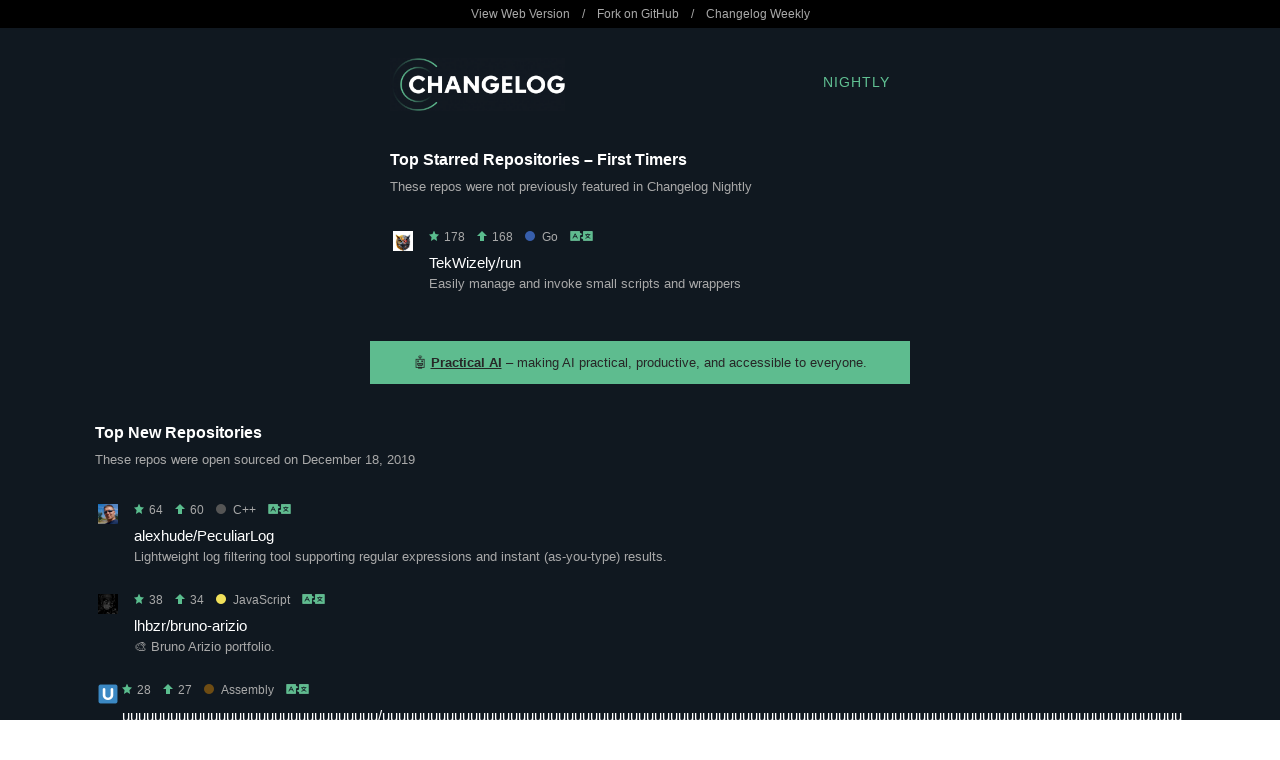

--- FILE ---
content_type: text/html
request_url: https://nightly.changelog.com/2019/12/18/email-night.html
body_size: 6977
content:
<!DOCTYPE html PUBLIC "-//W3C//DTD XHTML 1.0 Transitional//EN" "http://www.w3.org/TR/xhtml1/DTD/xhtml1-transitional.dtd">
<html>
  <head>
    <title>Changelog Nightly - 2019-12-18</title>

    <!-- Open Graph for social shares -->
    <meta property="og:title" content="Changelog Nightly &nbsp; 2019-12-18" />
    <meta property="og:image" content="https://changelog.com/og-image.jpg" />
    <meta property="og:description" content="Changelog Nightly is a free nightly email that unearths the hottest new repos before they blow up. It's nerd to the core and in your inbox each night. No spam!" />

    <!-- Always force latest IE rendering engine or request Chrome Frame -->
    <meta content="IE=edge,chrome=1" http-equiv="X-UA-Compatible">

    <meta http-equiv="Content-Type" content="text/html; charset=utf-8" />
    <meta name="viewport" content="width=device-width, initial-scale=1.0" />

    <link rel="stylesheet" type="text/css" href="/night-theme.css">

    
  </head>
  <body>
    <p style="display: none !important;">run, PeculiarLog, bruno-arizio, uuuuuuuuuuuuuuuuuuuuuuuuuuuuuuuuuuuuuuuuuuuuuuuuuuuuuuuuuuuuuuuuuuuuuuuuuuuuuuuuuuuuuuuuuuuuuuuuuuuu, flui and more!</p>

    <table class="top-bar hide-on-mobile" width="100%" cellpadding="0" cellspacing="0" border="0">
      <tr>
        <td width="100%">
          <table width="540" cellpadding="0" cellspacing="0" border="0" align="center">
            <tr>
              <td width="540">
                <p>
                  <a href="http://nightly.changelog.com/2019/12/18" title="View this issue on the Web">View Web Version</a>
                  &nbsp;&nbsp;&nbsp;/&nbsp;&nbsp;&nbsp;
                  <a href="https://github.com/thechangelog/nightly" title="Fork and contribute on GitHub">Fork on GitHub</a>
                  &nbsp;&nbsp;&nbsp;/&nbsp;&nbsp;&nbsp;
                  <a href="https://changelog.com/weekly" title="Subscribe to Changelog Weekly">Changelog Weekly</a>
                </p>
              </td>
            </tr>
          </table>
        </td>
      </tr>
    </table>

    <table id="logo" class="wrapper" width="100%" cellpadding="0" cellspacing="0" border="0">
      <tr>
        <td width="100%" cellpadding="0" cellspacing="0" border="0">
          <table width="540" cellpadding="20" cellspacing="0" border="0" align="center">
            <tr>
              <td class="header" width="175" cellpadding="0" cellspacing="0" border="0">
                <a href="https://changelog.com/" title="The Changelog">
                  <img class="logo" width="175" height="53" alt="Changelog Nightly" src="/images/logo-night.png" />
                </a>
              </td>
              <td class="header-title" width="125">
                <a href="https://changelog.com/nightly/" title="Changelog Nightly">Nightly</a>
              </td>
            </tr>
          </table>
        </td>
      </tr>
    </table>

    
      <table id="top-all-firsts" class="wrapper" width="100%" cellpadding="0" cellspacing="0" border="0">
        <tr>
          <td width="100%">
            <table width="540" cellpadding="20" cellspacing="0" border="0" align="center">
              <tr>
                <td class="section" width="540">
                  <h2>Top Starred Repositories &ndash; First Timers</h2>

                  <p>These repos were not previously featured in Changelog Nightly</p>

                  <div class="repositories">
                  
                    <div class="repository last-of-type">
                      <table>
  <tr class="stats">
    <td width="32" valign="top">
      <a href="https://github.com/TekWizely" title="View TekWizely on GitHub">
        <img class="avatar" src="https://avatars0.githubusercontent.com/u/49494302?v=4" width="20" height="20">
      </a>
    </td>
    <td valign="middle">
      <p>
        <span title="Total Stars"><img height="10" alt="Star" src="/images/star.png" />&nbsp;178</span>
        &nbsp;&nbsp;
        <span title="New Stars"><img height="10" alt="Up" src="/images/up.png" />&nbsp;168</span>
      
      
        &nbsp;&nbsp;
        <span title="Language"><a class="repository-language go" href="https://github.com/trending/go" title="View other trending Go repos on GitHub"><span class="dot"></span>Go</a></span>
      
      &nbsp;&nbsp;
      <a href="https://translate.google.com/#view=home&op=translate&sl=auto&tl=auto&text=Easily%20manage%20and%20invoke%20small%20scripts%20and%20wrappers" title="Translate"><img height="10" alt="Translate" src="/images/translate.png" /></a>
      </p>
    </td>
  </tr>
  <tr class="about">
    <td width="32" valign="top">
    </td>
    <td valign="top">
      <h3>
        <a href="https://github.com/TekWizely/run" title="View run on GitHub">TekWizely/run</a>
      </h3>
      <p>
        Easily manage and invoke small scripts and wrappers
      </p>
    </td>
  </tr>
</table>

                    </div>
                  
                  </div>
                </td>
              </tr>
            </table>
          </td>
        </tr>
      </table>

      <table class="promotion wrapper" width="100%" cellpadding="20" cellspacing="0" border="0">
        <tr>
          <td width="100%">
            <table width="540" cellpadding="0" cellspacing="0" border="0" align="center">
              <tr>
                <td class="cross-promotion" width="540">
                  <p>🤖 <a href="https://changelog.com/practicalai">Practical AI</a> &ndash; making AI practical, productive, and accessible to everyone.
</p>
                </td>
              </tr>
            </table>
          </td>
        </tr>
      </table>
    

    
      <table id="top-new" class="wrapper" width="100%" cellpadding="0" cellspacing="0" border="0">
        <tr>
          <td width="100%">
            <table width="540" cellpadding="20" cellspacing="0" border="0" align="center">
              <tr>
                <td class="section" width="540">
                  <h2>Top New Repositories</h2>

                  <p>These repos were open sourced on December 18, 2019</p>

                  <div class="repositories">
                  
                    <div class="repository ">
                      <table>
  <tr class="stats">
    <td width="32" valign="top">
      <a href="https://github.com/alexhude" title="View alexhude on GitHub">
        <img class="avatar" src="https://avatars1.githubusercontent.com/u/13582677?v=4" width="20" height="20">
      </a>
    </td>
    <td valign="middle">
      <p>
        <span title="Total Stars"><img height="10" alt="Star" src="/images/star.png" />&nbsp;64</span>
        &nbsp;&nbsp;
        <span title="New Stars"><img height="10" alt="Up" src="/images/up.png" />&nbsp;60</span>
      
      
        &nbsp;&nbsp;
        <span title="Language"><a class="repository-language c" href="https://github.com/trending/c" title="View other trending C++ repos on GitHub"><span class="dot"></span>C++</a></span>
      
      &nbsp;&nbsp;
      <a href="https://translate.google.com/#view=home&op=translate&sl=auto&tl=auto&text=Lightweight%20log%20filtering%20tool%20supporting%20regular%20expressions%20and%20instant%20(as-you-type)%20results." title="Translate"><img height="10" alt="Translate" src="/images/translate.png" /></a>
      </p>
    </td>
  </tr>
  <tr class="about">
    <td width="32" valign="top">
    </td>
    <td valign="top">
      <h3>
        <a href="https://github.com/alexhude/PeculiarLog" title="View PeculiarLog on GitHub">alexhude/PeculiarLog</a>
      </h3>
      <p>
        Lightweight log filtering tool supporting regular expressions and instant (as-you-type) results.
      </p>
    </td>
  </tr>
</table>

                    </div>
                  
                    <div class="repository ">
                      <table>
  <tr class="stats">
    <td width="32" valign="top">
      <a href="https://github.com/lhbzr" title="View lhbzr on GitHub">
        <img class="avatar" src="https://avatars1.githubusercontent.com/u/12835911?v=4" width="20" height="20">
      </a>
    </td>
    <td valign="middle">
      <p>
        <span title="Total Stars"><img height="10" alt="Star" src="/images/star.png" />&nbsp;38</span>
        &nbsp;&nbsp;
        <span title="New Stars"><img height="10" alt="Up" src="/images/up.png" />&nbsp;34</span>
      
      
        &nbsp;&nbsp;
        <span title="Language"><a class="repository-language javascript" href="https://github.com/trending/javascript" title="View other trending JavaScript repos on GitHub"><span class="dot"></span>JavaScript</a></span>
      
      &nbsp;&nbsp;
      <a href="https://translate.google.com/#view=home&op=translate&sl=auto&tl=auto&text=:art:%20Bruno%20Arizio%20portfolio." title="Translate"><img height="10" alt="Translate" src="/images/translate.png" /></a>
      </p>
    </td>
  </tr>
  <tr class="about">
    <td width="32" valign="top">
    </td>
    <td valign="top">
      <h3>
        <a href="https://github.com/lhbzr/bruno-arizio" title="View bruno-arizio on GitHub">lhbzr/bruno-arizio</a>
      </h3>
      <p>
        🎨 Bruno Arizio portfolio.
      </p>
    </td>
  </tr>
</table>

                    </div>
                  
                    <div class="repository ">
                      <table>
  <tr class="stats">
    <td width="32" valign="top">
      <a href="https://github.com/uuuuuuuuuuuuuuuuuuuuuuuuuuuuuuuu" title="View uuuuuuuuuuuuuuuuuuuuuuuuuuuuuuuu on GitHub">
        <img class="avatar" src="https://avatars1.githubusercontent.com/u/59006125?v=4" width="20" height="20">
      </a>
    </td>
    <td valign="middle">
      <p>
        <span title="Total Stars"><img height="10" alt="Star" src="/images/star.png" />&nbsp;28</span>
        &nbsp;&nbsp;
        <span title="New Stars"><img height="10" alt="Up" src="/images/up.png" />&nbsp;27</span>
      
      
        &nbsp;&nbsp;
        <span title="Language"><a class="repository-language assembly" href="https://github.com/trending/assembly" title="View other trending Assembly repos on GitHub"><span class="dot"></span>Assembly</a></span>
      
      &nbsp;&nbsp;
      <a href="https://translate.google.com/#view=home&op=translate&sl=auto&tl=auto&text=uuuuuuuuuuuuuuuuuuuuuuuuuuuuuuuuuuuuuuuuuuuuuuuuuuuuuuuuuuuuuuuuuuuuu" title="Translate"><img height="10" alt="Translate" src="/images/translate.png" /></a>
      </p>
    </td>
  </tr>
  <tr class="about">
    <td width="32" valign="top">
    </td>
    <td valign="top">
      <h3>
        <a href="https://github.com/uuuuuuuuuuuuuuuuuuuuuuuuuuuuuuuu/uuuuuuuuuuuuuuuuuuuuuuuuuuuuuuuuuuuuuuuuuuuuuuuuuuuuuuuuuuuuuuuuuuuuuuuuuuuuuuuuuuuuuuuuuuuuuuuuuuuu" title="View uuuuuuuuuuuuuuuuuuuuuuuuuuuuuuuuuuuuuuuuuuuuuuuuuuuuuuuuuuuuuuuuuuuuuuuuuuuuuuuuuuuuuuuuuuuuuuuuuuuu on GitHub">uuuuuuuuuuuuuuuuuuuuuuuuuuuuuuuu/uuuuuuuuuuuuuuuuuuuuuuuuuuuuuuuuuuuuuuuuuuuuuuuuuuuuuuuuuuuuuuuuuuuuuuuuuuuuuuuuuuuuuuuuuuuuuuuuuuuu</a>
      </h3>
      <p>
        uuuuuuuuuuuuuuuuuuuuuuuuuuuuuuuuuuuuuuuuuuuuuuuuuuuuuuuuuuuuuuuuuuuuu
      </p>
    </td>
  </tr>
</table>

                    </div>
                  
                    <div class="repository ">
                      <table>
  <tr class="stats">
    <td width="32" valign="top">
      <a href="https://github.com/Rannie" title="View Rannie on GitHub">
        <img class="avatar" src="https://avatars3.githubusercontent.com/u/4711416?v=4" width="20" height="20">
      </a>
    </td>
    <td valign="middle">
      <p>
        <span title="Total Stars"><img height="10" alt="Star" src="/images/star.png" />&nbsp;137</span>
        &nbsp;&nbsp;
        <span title="New Stars"><img height="10" alt="Up" src="/images/up.png" />&nbsp;20</span>
      
      
        &nbsp;&nbsp;
        <span title="Language"><a class="repository-language dart" href="https://github.com/trending/dart" title="View other trending Dart repos on GitHub"><span class="dot"></span>Dart</a></span>
      
      &nbsp;&nbsp;
      <a href="https://translate.google.com/#view=home&op=translate&sl=auto&tl=auto&text=A%20widget%20kit%20for%20Google%20Flutter." title="Translate"><img height="10" alt="Translate" src="/images/translate.png" /></a>
      </p>
    </td>
  </tr>
  <tr class="about">
    <td width="32" valign="top">
    </td>
    <td valign="top">
      <h3>
        <a href="https://github.com/Rannie/flui" title="View flui on GitHub">Rannie/flui</a>
      </h3>
      <p>
        A widget kit for Google Flutter.
      </p>
    </td>
  </tr>
</table>

                    </div>
                  
                    <div class="repository last-of-type">
                      <table>
  <tr class="stats">
    <td width="32" valign="top">
      <a href="https://github.com/Unity-Technologies" title="View Unity-Technologies on GitHub">
        <img class="avatar" src="https://avatars0.githubusercontent.com/u/426196?v=4" width="20" height="20">
      </a>
    </td>
    <td valign="middle">
      <p>
        <span title="Total Stars"><img height="10" alt="Star" src="/images/star.png" />&nbsp;31</span>
        &nbsp;&nbsp;
        <span title="New Stars"><img height="10" alt="Up" src="/images/up.png" />&nbsp;18</span>
      
      
        &nbsp;&nbsp;
        <span title="Language"><a class="repository-language c" href="https://github.com/trending/c" title="View other trending C# repos on GitHub"><span class="dot"></span>C#</a></span>
      
      &nbsp;&nbsp;
      <a href="https://translate.google.com/#view=home&op=translate&sl=auto&tl=auto&text=A%20third%20person,%20multiplayer%20sample%20project.%20Built%20with%20Unity%20and%20using%20the%20new%20Data%20Oriented%20Tech%20Stack%20(DOTS)." title="Translate"><img height="10" alt="Translate" src="/images/translate.png" /></a>
      </p>
    </td>
  </tr>
  <tr class="about">
    <td width="32" valign="top">
    </td>
    <td valign="top">
      <h3>
        <a href="https://github.com/Unity-Technologies/DOTSSample" title="View DOTSSample on GitHub">Unity-Technologies/DOTSSample</a>
      </h3>
      <p>
        A third person, multiplayer sample project. Built with Unity and using the new Data Oriented Tech Stack (DOTS).
      </p>
    </td>
  </tr>
</table>

                    </div>
                  
                  </div>
                </td>
              </tr>
            </table>
          </td>
        </tr>
      </table>

      <table class="promotion wrapper" width="100%" cellpadding="20" cellspacing="0" border="0">
        <tr>
          <td width="100%">
            <table width="540" cellpadding="0" cellspacing="0" border="0" align="center">
              <tr>
                <td class="cross-promotion" width="540">
                  <p>📻 <a href="https://changelog.com/gotime">Listen to Go Time</a> &ndash; on the Go programming language, the community, &amp; more.
</p>
                </td>
              </tr>
            </table>
          </td>
        </tr>
      </table>
    

    
      <table id="top-all-repeats" class="wrapper" width="100%" cellpadding="0" cellspacing="0" border="0">
        <tr>
          <td width="100%">
            <table width="540" cellpadding="20" cellspacing="0" border="0" align="center">
              <tr>
                <td class="section" width="540">
                  <h2>Top Starred Repositories &ndash; Repeat Performers</h2>

                  <p>These repos were previously featured in Changelog Nightly</p>

                  <div class="repositories">
                  
                    <div class="repository ">
                      <table>
  <tr class="stats">
    <td width="32" valign="top">
      <a href="https://github.com/LingDong-" title="View LingDong- on GitHub">
        <img class="avatar" src="https://avatars1.githubusercontent.com/u/7929704?v=4" width="20" height="20">
      </a>
    </td>
    <td valign="middle">
      <p>
        <span title="Total Stars"><img height="10" alt="Star" src="/images/star.png" />&nbsp;7,217</span>
        &nbsp;&nbsp;
        <span title="New Stars"><img height="10" alt="Up" src="/images/up.png" />&nbsp;4,478</span>
      
        &nbsp;&nbsp;
        <span title="Times Listed"><img height="10" alt="Eyes" src="/images/eye.png" />&nbsp;2</span>
      
      
        &nbsp;&nbsp;
        <span title="Language"><a class="repository-language javascript" href="https://github.com/trending/javascript" title="View other trending JavaScript repos on GitHub"><span class="dot"></span>JavaScript</a></span>
      
      &nbsp;&nbsp;
      <a href="https://translate.google.com/#view=home&op=translate&sl=auto&tl=auto&text=%E6%96%87%E8%A8%80%E6%96%87%E7%B7%A8%E7%A8%8B%E8%AA%9E%E8%A8%80%20A%20programming%20language%20for%20the%20ancient%20Chinese." title="Translate"><img height="10" alt="Translate" src="/images/translate.png" /></a>
      </p>
    </td>
  </tr>
  <tr class="about">
    <td width="32" valign="top">
    </td>
    <td valign="top">
      <h3>
        <a href="https://github.com/LingDong-/wenyan-lang" title="View wenyan-lang on GitHub">LingDong-/wenyan-lang</a>
      </h3>
      <p>
        文言文編程語言 A programming language for the ancient Chinese.
      </p>
    </td>
  </tr>
</table>

                    </div>
                  
                    <div class="repository ">
                      <table>
  <tr class="stats">
    <td width="32" valign="top">
      <a href="https://github.com/xingshaocheng" title="View xingshaocheng on GitHub">
        <img class="avatar" src="https://avatars1.githubusercontent.com/u/4962837?v=4" width="20" height="20">
      </a>
    </td>
    <td valign="middle">
      <p>
        <span title="Total Stars"><img height="10" alt="Star" src="/images/star.png" />&nbsp;40,658</span>
        &nbsp;&nbsp;
        <span title="New Stars"><img height="10" alt="Up" src="/images/up.png" />&nbsp;498</span>
      
        &nbsp;&nbsp;
        <span title="Times Listed"><img height="10" alt="Eyes" src="/images/eye.png" />&nbsp;40</span>
      
      
      &nbsp;&nbsp;
      <a href="https://translate.google.com/#view=home&op=translate&sl=auto&tl=auto&text=%E5%90%8E%E7%AB%AF%E6%9E%B6%E6%9E%84%E5%B8%88%E6%8A%80%E6%9C%AF%E5%9B%BE%E8%B0%B1" title="Translate"><img height="10" alt="Translate" src="/images/translate.png" /></a>
      </p>
    </td>
  </tr>
  <tr class="about">
    <td width="32" valign="top">
    </td>
    <td valign="top">
      <h3>
        <a href="https://github.com/xingshaocheng/architect-awesome" title="View architect-awesome on GitHub">xingshaocheng/architect-awesome</a>
      </h3>
      <p>
        后端架构师技术图谱
      </p>
    </td>
  </tr>
</table>

                    </div>
                  
                    <div class="repository ">
                      <table>
  <tr class="stats">
    <td width="32" valign="top">
      <a href="https://github.com/d2forum" title="View d2forum on GitHub">
        <img class="avatar" src="https://avatars3.githubusercontent.com/u/58558643?v=4" width="20" height="20">
      </a>
    </td>
    <td valign="middle">
      <p>
        <span title="Total Stars"><img height="10" alt="Star" src="/images/star.png" />&nbsp;750</span>
        &nbsp;&nbsp;
        <span title="New Stars"><img height="10" alt="Up" src="/images/up.png" />&nbsp;356</span>
      
        &nbsp;&nbsp;
        <span title="Times Listed"><img height="10" alt="Eyes" src="/images/eye.png" />&nbsp;2</span>
      
      
      &nbsp;&nbsp;
      <a href="https://translate.google.com/#view=home&op=translate&sl=auto&tl=auto&text=%E7%AC%AC%E5%8D%81%E5%9B%9B%E5%B1%8AD2%E5%89%8D%E7%AB%AF%E6%8A%80%E6%9C%AF%E8%AE%BA%E5%9D%9B" title="Translate"><img height="10" alt="Translate" src="/images/translate.png" /></a>
      </p>
    </td>
  </tr>
  <tr class="about">
    <td width="32" valign="top">
    </td>
    <td valign="top">
      <h3>
        <a href="https://github.com/d2forum/14th" title="View 14th on GitHub">d2forum/14th</a>
      </h3>
      <p>
        第十四届D2前端技术论坛
      </p>
    </td>
  </tr>
</table>

                    </div>
                  
                    <div class="repository ">
                      <table>
  <tr class="stats">
    <td width="32" valign="top">
      <a href="https://github.com/dwarvesf" title="View dwarvesf on GitHub">
        <img class="avatar" src="https://avatars1.githubusercontent.com/u/10388449?v=4" width="20" height="20">
      </a>
    </td>
    <td valign="middle">
      <p>
        <span title="Total Stars"><img height="10" alt="Star" src="/images/star.png" />&nbsp;1,248</span>
        &nbsp;&nbsp;
        <span title="New Stars"><img height="10" alt="Up" src="/images/up.png" />&nbsp;339</span>
      
        &nbsp;&nbsp;
        <span title="Times Listed"><img height="10" alt="Eyes" src="/images/eye.png" />&nbsp;4</span>
      
      
        &nbsp;&nbsp;
        <span title="Language"><a class="repository-language swift" href="https://github.com/trending/swift" title="View other trending Swift repos on GitHub"><span class="dot"></span>Swift</a></span>
      
      &nbsp;&nbsp;
      <a href="https://translate.google.com/#view=home&op=translate&sl=auto&tl=auto&text=A%20ultra-light%20MacOS%20utility%20that%20helps%20hide%20menu%20bar%20icons" title="Translate"><img height="10" alt="Translate" src="/images/translate.png" /></a>
      </p>
    </td>
  </tr>
  <tr class="about">
    <td width="32" valign="top">
    </td>
    <td valign="top">
      <h3>
        <a href="https://github.com/dwarvesf/hidden" title="View hidden on GitHub">dwarvesf/hidden</a>
      </h3>
      <p>
        A ultra-light MacOS utility that helps hide menu bar icons
      </p>
    </td>
  </tr>
</table>

                    </div>
                  
                    <div class="repository ">
                      <table>
  <tr class="stats">
    <td width="32" valign="top">
      <a href="https://github.com/testerSunshine" title="View testerSunshine on GitHub">
        <img class="avatar" src="https://avatars1.githubusercontent.com/u/20162049?v=4" width="20" height="20">
      </a>
    </td>
    <td valign="middle">
      <p>
        <span title="Total Stars"><img height="10" alt="Star" src="/images/star.png" />&nbsp;19,500</span>
        &nbsp;&nbsp;
        <span title="New Stars"><img height="10" alt="Up" src="/images/up.png" />&nbsp;256</span>
      
        &nbsp;&nbsp;
        <span title="Times Listed"><img height="10" alt="Eyes" src="/images/eye.png" />&nbsp;37</span>
      
      
        &nbsp;&nbsp;
        <span title="Language"><a class="repository-language python" href="https://github.com/trending/python" title="View other trending Python repos on GitHub"><span class="dot"></span>Python</a></span>
      
      &nbsp;&nbsp;
      <a href="https://translate.google.com/#view=home&op=translate&sl=auto&tl=auto&text=12306%E6%99%BA%E8%83%BD%E5%88%B7%E7%A5%A8%EF%BC%8C%E8%AE%A2%E7%A5%A8" title="Translate"><img height="10" alt="Translate" src="/images/translate.png" /></a>
      </p>
    </td>
  </tr>
  <tr class="about">
    <td width="32" valign="top">
    </td>
    <td valign="top">
      <h3>
        <a href="https://github.com/testerSunshine/12306" title="View 12306 on GitHub">testerSunshine/12306</a>
      </h3>
      <p>
        12306智能刷票，订票
      </p>
    </td>
  </tr>
</table>

                    </div>
                  
                    <div class="repository ">
                      <table>
  <tr class="stats">
    <td width="32" valign="top">
      <a href="https://github.com/huggingface" title="View huggingface on GitHub">
        <img class="avatar" src="https://avatars2.githubusercontent.com/u/25720743?v=4" width="20" height="20">
      </a>
    </td>
    <td valign="middle">
      <p>
        <span title="Total Stars"><img height="10" alt="Star" src="/images/star.png" />&nbsp;19,196</span>
        &nbsp;&nbsp;
        <span title="New Stars"><img height="10" alt="Up" src="/images/up.png" />&nbsp;225</span>
      
        &nbsp;&nbsp;
        <span title="Times Listed"><img height="10" alt="Eyes" src="/images/eye.png" />&nbsp;13</span>
      
      
        &nbsp;&nbsp;
        <span title="Language"><a class="repository-language python" href="https://github.com/trending/python" title="View other trending Python repos on GitHub"><span class="dot"></span>Python</a></span>
      
      &nbsp;&nbsp;
      <a href="https://translate.google.com/#view=home&op=translate&sl=auto&tl=auto&text=%F0%9F%A4%97%20Transformers:%20State-of-the-art%20Natural%20Language%20Processing%20for%20TensorFlow%202.0%20and%20PyTorch." title="Translate"><img height="10" alt="Translate" src="/images/translate.png" /></a>
      </p>
    </td>
  </tr>
  <tr class="about">
    <td width="32" valign="top">
    </td>
    <td valign="top">
      <h3>
        <a href="https://github.com/huggingface/transformers" title="View transformers on GitHub">huggingface/transformers</a>
      </h3>
      <p>
        🤗 Transformers: State-of-the-art Natural Language Processing for TensorFlow 2.0 and PyTorch.
      </p>
    </td>
  </tr>
</table>

                    </div>
                  
                    <div class="repository ">
                      <table>
  <tr class="stats">
    <td width="32" valign="top">
      <a href="https://github.com/sindresorhus" title="View sindresorhus on GitHub">
        <img class="avatar" src="https://avatars1.githubusercontent.com/u/170270?v=4" width="20" height="20">
      </a>
    </td>
    <td valign="middle">
      <p>
        <span title="Total Stars"><img height="10" alt="Star" src="/images/star.png" />&nbsp;121,816</span>
        &nbsp;&nbsp;
        <span title="New Stars"><img height="10" alt="Up" src="/images/up.png" />&nbsp;194</span>
      
        &nbsp;&nbsp;
        <span title="Times Listed"><img height="10" alt="Eyes" src="/images/eye.png" />&nbsp;65</span>
      
      
      &nbsp;&nbsp;
      <a href="https://translate.google.com/#view=home&op=translate&sl=auto&tl=auto&text=%F0%9F%98%8E%20Awesome%20lists%20about%20all%20kinds%20of%20interesting%20topics" title="Translate"><img height="10" alt="Translate" src="/images/translate.png" /></a>
      </p>
    </td>
  </tr>
  <tr class="about">
    <td width="32" valign="top">
    </td>
    <td valign="top">
      <h3>
        <a href="https://github.com/sindresorhus/awesome" title="View awesome on GitHub">sindresorhus/awesome</a>
      </h3>
      <p>
        😎 Awesome lists about all kinds of interesting topics
      </p>
    </td>
  </tr>
</table>

                    </div>
                  
                    <div class="repository ">
                      <table>
  <tr class="stats">
    <td width="32" valign="top">
      <a href="https://github.com/crawlab-team" title="View crawlab-team on GitHub">
        <img class="avatar" src="https://avatars0.githubusercontent.com/u/49225390?v=4" width="20" height="20">
      </a>
    </td>
    <td valign="middle">
      <p>
        <span title="Total Stars"><img height="10" alt="Star" src="/images/star.png" />&nbsp;3,423</span>
        &nbsp;&nbsp;
        <span title="New Stars"><img height="10" alt="Up" src="/images/up.png" />&nbsp;185</span>
      
        &nbsp;&nbsp;
        <span title="Times Listed"><img height="10" alt="Eyes" src="/images/eye.png" />&nbsp;3</span>
      
      
        &nbsp;&nbsp;
        <span title="Language"><a class="repository-language go" href="https://github.com/trending/go" title="View other trending Go repos on GitHub"><span class="dot"></span>Go</a></span>
      
      &nbsp;&nbsp;
      <a href="https://translate.google.com/#view=home&op=translate&sl=auto&tl=auto&text=Distributed%20web%20crawler%20admin%20platform%20for%20spiders%20management%20regardless%20of%20languages%20and%20frameworks." title="Translate"><img height="10" alt="Translate" src="/images/translate.png" /></a>
      </p>
    </td>
  </tr>
  <tr class="about">
    <td width="32" valign="top">
    </td>
    <td valign="top">
      <h3>
        <a href="https://github.com/crawlab-team/crawlab" title="View crawlab on GitHub">crawlab-team/crawlab</a>
      </h3>
      <p>
        Distributed web crawler admin platform for spiders management regardless of languages and frameworks.
      </p>
    </td>
  </tr>
</table>

                    </div>
                  
                    <div class="repository ">
                      <table>
  <tr class="stats">
    <td width="32" valign="top">
      <a href="https://github.com/pymumu" title="View pymumu on GitHub">
        <img class="avatar" src="https://avatars1.githubusercontent.com/u/3275997?v=4" width="20" height="20">
      </a>
    </td>
    <td valign="middle">
      <p>
        <span title="Total Stars"><img height="10" alt="Star" src="/images/star.png" />&nbsp;1,195</span>
        &nbsp;&nbsp;
        <span title="New Stars"><img height="10" alt="Up" src="/images/up.png" />&nbsp;184</span>
      
        &nbsp;&nbsp;
        <span title="Times Listed"><img height="10" alt="Eyes" src="/images/eye.png" />&nbsp;2</span>
      
      
        &nbsp;&nbsp;
        <span title="Language"><a class="repository-language c" href="https://github.com/trending/c" title="View other trending C repos on GitHub"><span class="dot"></span>C</a></span>
      
      &nbsp;&nbsp;
      <a href="https://translate.google.com/#view=home&op=translate&sl=auto&tl=auto&text=A%20local%20DNS%20server%20to%20obtain%20the%20fastest%20website%20IP%20for%20the%20best%20Internet%20experience%EF%BC%8C%20%E4%B8%80%E4%B8%AA%E6%9C%AC%E5%9C%B0DNS%E6%9C%8D%E5%8A%A1%E5%99%A8%EF%BC%8C%E8%8E%B7%E5%8F%96%E6%9C%80%E5%BF%AB%E7%9A%84%E7%BD%91%E7%AB%99IP%EF%BC%8C%E8%8E%B7%E5%BE%97%E6%9C%80%E4%BD%B3%E4%B8%8A%E7%BD%91%E4%BD%93%E9%AA%8C%E3%80%82" title="Translate"><img height="10" alt="Translate" src="/images/translate.png" /></a>
      </p>
    </td>
  </tr>
  <tr class="about">
    <td width="32" valign="top">
    </td>
    <td valign="top">
      <h3>
        <a href="https://github.com/pymumu/smartdns" title="View smartdns on GitHub">pymumu/smartdns</a>
      </h3>
      <p>
        A local DNS server to obtain the fastest website IP for the best Internet experience， 一个本地DNS服务器，获取最快的网站IP，获得最佳上网体验。
      </p>
    </td>
  </tr>
</table>

                    </div>
                  
                    <div class="repository ">
                      <table>
  <tr class="stats">
    <td width="32" valign="top">
      <a href="https://github.com/eriklindernoren" title="View eriklindernoren on GitHub">
        <img class="avatar" src="https://avatars1.githubusercontent.com/u/7977505?v=4" width="20" height="20">
      </a>
    </td>
    <td valign="middle">
      <p>
        <span title="Total Stars"><img height="10" alt="Star" src="/images/star.png" />&nbsp;14,182</span>
        &nbsp;&nbsp;
        <span title="New Stars"><img height="10" alt="Up" src="/images/up.png" />&nbsp;181</span>
      
        &nbsp;&nbsp;
        <span title="Times Listed"><img height="10" alt="Eyes" src="/images/eye.png" />&nbsp;9</span>
      
      
        &nbsp;&nbsp;
        <span title="Language"><a class="repository-language python" href="https://github.com/trending/python" title="View other trending Python repos on GitHub"><span class="dot"></span>Python</a></span>
      
      &nbsp;&nbsp;
      <a href="https://translate.google.com/#view=home&op=translate&sl=auto&tl=auto&text=Machine%20Learning%20From%20Scratch.%20Bare%20bones%20NumPy%20implementations%20of%20machine%20learning%20models%20and%20algorithms%20with%20a%20focus%20on%20accessibility.%20Aims%20to%20cover%20everything%20from%20linear%20regression%20to%20deep%20learning." title="Translate"><img height="10" alt="Translate" src="/images/translate.png" /></a>
      </p>
    </td>
  </tr>
  <tr class="about">
    <td width="32" valign="top">
    </td>
    <td valign="top">
      <h3>
        <a href="https://github.com/eriklindernoren/ML-From-Scratch" title="View ML-From-Scratch on GitHub">eriklindernoren/ML-From-Scratch</a>
      </h3>
      <p>
        Machine Learning From Scratch. Bare bones NumPy implementations of machine learning models and algorithms with a focus on accessibility. Aims to cover everything from linear regression to deep learning.
      </p>
    </td>
  </tr>
</table>

                    </div>
                  
                    <div class="repository last-of-type">
                      <table>
  <tr class="stats">
    <td width="32" valign="top">
      <a href="https://github.com/MTrajK" title="View MTrajK on GitHub">
        <img class="avatar" src="https://avatars3.githubusercontent.com/u/7501012?v=4" width="20" height="20">
      </a>
    </td>
    <td valign="middle">
      <p>
        <span title="Total Stars"><img height="10" alt="Star" src="/images/star.png" />&nbsp;481</span>
        &nbsp;&nbsp;
        <span title="New Stars"><img height="10" alt="Up" src="/images/up.png" />&nbsp;152</span>
      
        &nbsp;&nbsp;
        <span title="Times Listed"><img height="10" alt="Eyes" src="/images/eye.png" />&nbsp;2</span>
      
      
        &nbsp;&nbsp;
        <span title="Language"><a class="repository-language python" href="https://github.com/trending/python" title="View other trending Python repos on GitHub"><span class="dot"></span>Python</a></span>
      
      &nbsp;&nbsp;
      <a href="https://translate.google.com/#view=home&op=translate&sl=auto&tl=auto&text=Solutions%20for%20various%20coding/algorithmic%20problems%20and%20many%20useful%20resources%20for%20learning%20algorithms%20and%20data%20structures" title="Translate"><img height="10" alt="Translate" src="/images/translate.png" /></a>
      </p>
    </td>
  </tr>
  <tr class="about">
    <td width="32" valign="top">
    </td>
    <td valign="top">
      <h3>
        <a href="https://github.com/MTrajK/coding-problems" title="View coding-problems on GitHub">MTrajK/coding-problems</a>
      </h3>
      <p>
        Solutions for various coding/algorithmic problems and many useful resources for learning algorithms and data structures
      </p>
    </td>
  </tr>
</table>

                    </div>
                  
                  </div>
                </td>
              </tr>
            </table>
          </td>
        </tr>
      </table>
    

    <table id="weekly" class="wrapper" width="100%" cellpadding="20" cellspacing="0" border="0">
      <tr>
        <td width="100%">
          <table width="540" cellpadding="0" cellspacing="0" border="0" align="center">
            <tr>
              <td class="cross-promotion" width="540">
                <p>📰 <a href="https://changelog.com/weekly">Subscribe to Changelog Weekly</a> &ndash; our curated and less frequent email.
</p>
              </td>
            </tr>
          </table>
        </td>
      </tr>
    </table>

    <table id="footer" class="wrapper" width="100%" cellpadding="20" cellspacing="0" border="0">
      <tr>
        <td width="100%">
          <table width="540" cellpadding="0" cellspacing="0" border="0" align="center">
            <tr>
              <td class="footer">
                
                  <p>You're receiving this because you subscribed at <a href="https://changelog.com/nightly/" cm_dontconvertlink>changelog.com/nightly</a>.</p>

                  <p><preferences>Try the day theme</preferences>. <unsubscribe>Unsubscribe</unsubscribe>, but we'll cry 1's and 0's.</p>
                

                
              </td>
            </tr>
          </table>
        </td>
      </tr>
    </table>
  </body>
</html>


--- FILE ---
content_type: text/css
request_url: https://nightly.changelog.com/night-theme.css
body_size: 3790
content:
.default .dot {
  background: #CCCCCC;
  border-radius: 10px;
  width: 10px;
  height: 10px;
  display: inline-block;
  margin-right: 7px; }

.abap .dot {
  background: #e8274b;
  border-radius: 10px;
  width: 10px;
  height: 10px;
  display: inline-block;
  margin-right: 7px; }

.actionscript .dot {
  background: #882b0f;
  border-radius: 10px;
  width: 10px;
  height: 10px;
  display: inline-block;
  margin-right: 7px; }

.ada .dot {
  background: #02f88c;
  border-radius: 10px;
  width: 10px;
  height: 10px;
  display: inline-block;
  margin-right: 7px; }

.agda .dot {
  background: #315665;
  border-radius: 10px;
  width: 10px;
  height: 10px;
  display: inline-block;
  margin-right: 7px; }

.ags-script .dot {
  background: #b9d9ff;
  border-radius: 10px;
  width: 10px;
  height: 10px;
  display: inline-block;
  margin-right: 7px; }

.alloy .dot {
  background: #64c800;
  border-radius: 10px;
  width: 10px;
  height: 10px;
  display: inline-block;
  margin-right: 7px; }

.ampl .dot {
  background: #e6efbb;
  border-radius: 10px;
  width: 10px;
  height: 10px;
  display: inline-block;
  margin-right: 7px; }

.antlr .dot {
  background: #9dc3ff;
  border-radius: 10px;
  width: 10px;
  height: 10px;
  display: inline-block;
  margin-right: 7px; }

.api-blueprint .dot {
  background: #2acca8;
  border-radius: 10px;
  width: 10px;
  height: 10px;
  display: inline-block;
  margin-right: 7px; }

.apl .dot {
  background: #5a8164;
  border-radius: 10px;
  width: 10px;
  height: 10px;
  display: inline-block;
  margin-right: 7px; }

.arc .dot {
  background: #aa2afe;
  border-radius: 10px;
  width: 10px;
  height: 10px;
  display: inline-block;
  margin-right: 7px; }

.arduino .dot {
  background: #bd79d1;
  border-radius: 10px;
  width: 10px;
  height: 10px;
  display: inline-block;
  margin-right: 7px; }

.asp .dot {
  background: #6a40fd;
  border-radius: 10px;
  width: 10px;
  height: 10px;
  display: inline-block;
  margin-right: 7px; }

.aspectj .dot {
  background: #a957b0;
  border-radius: 10px;
  width: 10px;
  height: 10px;
  display: inline-block;
  margin-right: 7px; }

.assembly .dot {
  background: #6e4c13;
  border-radius: 10px;
  width: 10px;
  height: 10px;
  display: inline-block;
  margin-right: 7px; }

.ats .dot {
  background: #1ac620;
  border-radius: 10px;
  width: 10px;
  height: 10px;
  display: inline-block;
  margin-right: 7px; }

.autohotkey .dot {
  background: #6594b9;
  border-radius: 10px;
  width: 10px;
  height: 10px;
  display: inline-block;
  margin-right: 7px; }

.autoit .dot {
  background: #1c3552;
  border-radius: 10px;
  width: 10px;
  height: 10px;
  display: inline-block;
  margin-right: 7px; }

.blitzmax .dot {
  background: #cd6400;
  border-radius: 10px;
  width: 10px;
  height: 10px;
  display: inline-block;
  margin-right: 7px; }

.boo .dot {
  background: boo-color;
  border-radius: 10px;
  width: 10px;
  height: 10px;
  display: inline-block;
  margin-right: 7px; }

.brainfuck .dot {
  background: brainfuck-color;
  border-radius: 10px;
  width: 10px;
  height: 10px;
  display: inline-block;
  margin-right: 7px; }

.c .dot {
  background: #555555;
  border-radius: 10px;
  width: 10px;
  height: 10px;
  display: inline-block;
  margin-right: 7px; }

.csharp .dot {
  background: #178600;
  border-radius: 10px;
  width: 10px;
  height: 10px;
  display: inline-block;
  margin-right: 7px; }

.chapel .dot {
  background: #8dc63f;
  border-radius: 10px;
  width: 10px;
  height: 10px;
  display: inline-block;
  margin-right: 7px; }

.cirru .dot {
  background: #ccccff;
  border-radius: 10px;
  width: 10px;
  height: 10px;
  display: inline-block;
  margin-right: 7px; }

.clarion .dot {
  background: #db901e;
  border-radius: 10px;
  width: 10px;
  height: 10px;
  display: inline-block;
  margin-right: 7px; }

.clean .dot {
  background: #3f85af;
  border-radius: 10px;
  width: 10px;
  height: 10px;
  display: inline-block;
  margin-right: 7px; }

.click .dot {
  background: #e4e6f3;
  border-radius: 10px;
  width: 10px;
  height: 10px;
  display: inline-block;
  margin-right: 7px; }

.clojure .dot {
  background: #db5855;
  border-radius: 10px;
  width: 10px;
  height: 10px;
  display: inline-block;
  margin-right: 7px; }

.coffeescript .dot {
  background: #244776;
  border-radius: 10px;
  width: 10px;
  height: 10px;
  display: inline-block;
  margin-right: 7px; }

.coldfusion-cfc .dot {
  background: #ed2cd6;
  border-radius: 10px;
  width: 10px;
  height: 10px;
  display: inline-block;
  margin-right: 7px; }

.coldfusion .dot {
  background: #ed2cd6;
  border-radius: 10px;
  width: 10px;
  height: 10px;
  display: inline-block;
  margin-right: 7px; }

.common-lisp .dot {
  background: #3fb68b;
  border-radius: 10px;
  width: 10px;
  height: 10px;
  display: inline-block;
  margin-right: 7px; }

.component-pascal .dot {
  background: #b0ce4e;
  border-radius: 10px;
  width: 10px;
  height: 10px;
  display: inline-block;
  margin-right: 7px; }

.cpp .dot {
  background: #f34b7d;
  border-radius: 10px;
  width: 10px;
  height: 10px;
  display: inline-block;
  margin-right: 7px; }

.crystal .dot {
  background: #776791;
  border-radius: 10px;
  width: 10px;
  height: 10px;
  display: inline-block;
  margin-right: 7px; }

.css .dot {
  background: #563d7c;
  border-radius: 10px;
  width: 10px;
  height: 10px;
  display: inline-block;
  margin-right: 7px; }

.d .dot {
  background: #ba595e;
  border-radius: 10px;
  width: 10px;
  height: 10px;
  display: inline-block;
  margin-right: 7px; }

.dart .dot {
  background: #00b4ab;
  border-radius: 10px;
  width: 10px;
  height: 10px;
  display: inline-block;
  margin-right: 7px; }

.diff .dot {
  background: #88dddd;
  border-radius: 10px;
  width: 10px;
  height: 10px;
  display: inline-block;
  margin-right: 7px; }

.dm .dot {
  background: #447265;
  border-radius: 10px;
  width: 10px;
  height: 10px;
  display: inline-block;
  margin-right: 7px; }

.dogescript .dot {
  background: #cca760;
  border-radius: 10px;
  width: 10px;
  height: 10px;
  display: inline-block;
  margin-right: 7px; }

.dylan .dot {
  background: #6c616e;
  border-radius: 10px;
  width: 10px;
  height: 10px;
  display: inline-block;
  margin-right: 7px; }

.e .dot {
  background: #ccce35;
  border-radius: 10px;
  width: 10px;
  height: 10px;
  display: inline-block;
  margin-right: 7px; }

.eagle .dot {
  background: #814c05;
  border-radius: 10px;
  width: 10px;
  height: 10px;
  display: inline-block;
  margin-right: 7px; }

.ec .dot {
  background: #913960;
  border-radius: 10px;
  width: 10px;
  height: 10px;
  display: inline-block;
  margin-right: 7px; }

.ecl .dot {
  background: #8a1267;
  border-radius: 10px;
  width: 10px;
  height: 10px;
  display: inline-block;
  margin-right: 7px; }

.edn .dot {
  background: #db5855;
  border-radius: 10px;
  width: 10px;
  height: 10px;
  display: inline-block;
  margin-right: 7px; }

.eiffel .dot {
  background: #946d57;
  border-radius: 10px;
  width: 10px;
  height: 10px;
  display: inline-block;
  margin-right: 7px; }

.elixir .dot {
  background: #6e4a7e;
  border-radius: 10px;
  width: 10px;
  height: 10px;
  display: inline-block;
  margin-right: 7px; }

.elm .dot {
  background: #60b5cc;
  border-radius: 10px;
  width: 10px;
  height: 10px;
  display: inline-block;
  margin-right: 7px; }

.emacs-lisp .dot {
  background: #c065db;
  border-radius: 10px;
  width: 10px;
  height: 10px;
  display: inline-block;
  margin-right: 7px; }

.emberscript .dot {
  background: #fff4f3;
  border-radius: 10px;
  width: 10px;
  height: 10px;
  display: inline-block;
  margin-right: 7px; }

.erlang .dot {
  background: #b83998;
  border-radius: 10px;
  width: 10px;
  height: 10px;
  display: inline-block;
  margin-right: 7px; }

.f-sharp .dot {
  background: #b845fc;
  border-radius: 10px;
  width: 10px;
  height: 10px;
  display: inline-block;
  margin-right: 7px; }

.factor .dot {
  background: #636746;
  border-radius: 10px;
  width: 10px;
  height: 10px;
  display: inline-block;
  margin-right: 7px; }

.fancy .dot {
  background: #7b9db4;
  border-radius: 10px;
  width: 10px;
  height: 10px;
  display: inline-block;
  margin-right: 7px; }

.fantom .dot {
  background: #dbded5;
  border-radius: 10px;
  width: 10px;
  height: 10px;
  display: inline-block;
  margin-right: 7px; }

.flux .dot {
  background: #88ccff;
  border-radius: 10px;
  width: 10px;
  height: 10px;
  display: inline-block;
  margin-right: 7px; }

.forth .dot {
  background: #341708;
  border-radius: 10px;
  width: 10px;
  height: 10px;
  display: inline-block;
  margin-right: 7px; }

.fortran .dot {
  background: #4d41b1;
  border-radius: 10px;
  width: 10px;
  height: 10px;
  display: inline-block;
  margin-right: 7px; }

.freemarker .dot {
  background: #0050b2;
  border-radius: 10px;
  width: 10px;
  height: 10px;
  display: inline-block;
  margin-right: 7px; }

.frege .dot {
  background: #00cafe;
  border-radius: 10px;
  width: 10px;
  height: 10px;
  display: inline-block;
  margin-right: 7px; }

.game-maker-language .dot {
  background: #8fb200;
  border-radius: 10px;
  width: 10px;
  height: 10px;
  display: inline-block;
  margin-right: 7px; }

.glyph .dot {
  background: #e4cc98;
  border-radius: 10px;
  width: 10px;
  height: 10px;
  display: inline-block;
  margin-right: 7px; }

.gnuplot .dot {
  background: #f0a9f0;
  border-radius: 10px;
  width: 10px;
  height: 10px;
  display: inline-block;
  margin-right: 7px; }

.go .dot {
  background: #375eab;
  border-radius: 10px;
  width: 10px;
  height: 10px;
  display: inline-block;
  margin-right: 7px; }

.golo .dot {
  background: #88562a;
  border-radius: 10px;
  width: 10px;
  height: 10px;
  display: inline-block;
  margin-right: 7px; }

.gosu .dot {
  background: #82937f;
  border-radius: 10px;
  width: 10px;
  height: 10px;
  display: inline-block;
  margin-right: 7px; }

.grammatical-framework .dot {
  background: #79aa7a;
  border-radius: 10px;
  width: 10px;
  height: 10px;
  display: inline-block;
  margin-right: 7px; }

.groovy .dot {
  background: #e69f56;
  border-radius: 10px;
  width: 10px;
  height: 10px;
  display: inline-block;
  margin-right: 7px; }

.handlebars .dot {
  background: #01a9d6;
  border-radius: 10px;
  width: 10px;
  height: 10px;
  display: inline-block;
  margin-right: 7px; }

.harbour .dot {
  background: #0e60e3;
  border-radius: 10px;
  width: 10px;
  height: 10px;
  display: inline-block;
  margin-right: 7px; }

.haskell .dot {
  background: #29b544;
  border-radius: 10px;
  width: 10px;
  height: 10px;
  display: inline-block;
  margin-right: 7px; }

.haxe .dot {
  background: #df7900;
  border-radius: 10px;
  width: 10px;
  height: 10px;
  display: inline-block;
  margin-right: 7px; }

.html .dot {
  background: #e44b23;
  border-radius: 10px;
  width: 10px;
  height: 10px;
  display: inline-block;
  margin-right: 7px; }

.hy .dot {
  background: #7790b2;
  border-radius: 10px;
  width: 10px;
  height: 10px;
  display: inline-block;
  margin-right: 7px; }

.idl .dot {
  background: #a3522f;
  border-radius: 10px;
  width: 10px;
  height: 10px;
  display: inline-block;
  margin-right: 7px; }

.io .dot {
  background: #a9188d;
  border-radius: 10px;
  width: 10px;
  height: 10px;
  display: inline-block;
  margin-right: 7px; }

.ioke .dot {
  background: #078193;
  border-radius: 10px;
  width: 10px;
  height: 10px;
  display: inline-block;
  margin-right: 7px; }

.isabelle .dot {
  background: #fefe00;
  border-radius: 10px;
  width: 10px;
  height: 10px;
  display: inline-block;
  margin-right: 7px; }

.j .dot {
  background: #9eedff;
  border-radius: 10px;
  width: 10px;
  height: 10px;
  display: inline-block;
  margin-right: 7px; }

.java .dot {
  background: #b07219;
  border-radius: 10px;
  width: 10px;
  height: 10px;
  display: inline-block;
  margin-right: 7px; }

.javascript .dot {
  background: #f1e05a;
  border-radius: 10px;
  width: 10px;
  height: 10px;
  display: inline-block;
  margin-right: 7px; }

.jflex .dot {
  background: #dbca00;
  border-radius: 10px;
  width: 10px;
  height: 10px;
  display: inline-block;
  margin-right: 7px; }

.jsoniq .dot {
  background: #40d47e;
  border-radius: 10px;
  width: 10px;
  height: 10px;
  display: inline-block;
  margin-right: 7px; }

.julia .dot {
  background: #a270ba;
  border-radius: 10px;
  width: 10px;
  height: 10px;
  display: inline-block;
  margin-right: 7px; }

.jupyter-notebook .dot {
  background: #DA5B0B;
  border-radius: 10px;
  width: 10px;
  height: 10px;
  display: inline-block;
  margin-right: 7px; }

.kotlin .dot {
  background: #f18e33;
  border-radius: 10px;
  width: 10px;
  height: 10px;
  display: inline-block;
  margin-right: 7px; }

.krl .dot {
  background: #28431f;
  border-radius: 10px;
  width: 10px;
  height: 10px;
  display: inline-block;
  margin-right: 7px; }

.lasso .dot {
  background: #999999;
  border-radius: 10px;
  width: 10px;
  height: 10px;
  display: inline-block;
  margin-right: 7px; }

.latte .dot {
  background: #a8ff97;
  border-radius: 10px;
  width: 10px;
  height: 10px;
  display: inline-block;
  margin-right: 7px; }

.lex .dot {
  background: #dbca00;
  border-radius: 10px;
  width: 10px;
  height: 10px;
  display: inline-block;
  margin-right: 7px; }

.lfe .dot {
  background: #004200;
  border-radius: 10px;
  width: 10px;
  height: 10px;
  display: inline-block;
  margin-right: 7px; }

.livescript .dot {
  background: #499886;
  border-radius: 10px;
  width: 10px;
  height: 10px;
  display: inline-block;
  margin-right: 7px; }

.lolcode .dot {
  background: #cc9900;
  border-radius: 10px;
  width: 10px;
  height: 10px;
  display: inline-block;
  margin-right: 7px; }

.lookml .dot {
  background: #652b81;
  border-radius: 10px;
  width: 10px;
  height: 10px;
  display: inline-block;
  margin-right: 7px; }

.lsl .dot {
  background: #3d9970;
  border-radius: 10px;
  width: 10px;
  height: 10px;
  display: inline-block;
  margin-right: 7px; }

.lua .dot {
  background: #000080;
  border-radius: 10px;
  width: 10px;
  height: 10px;
  display: inline-block;
  margin-right: 7px; }

.makefile .dot {
  background: #427819;
  border-radius: 10px;
  width: 10px;
  height: 10px;
  display: inline-block;
  margin-right: 7px; }

.mask .dot {
  background: #f97732;
  border-radius: 10px;
  width: 10px;
  height: 10px;
  display: inline-block;
  margin-right: 7px; }

.matlab .dot {
  background: #bb92ac;
  border-radius: 10px;
  width: 10px;
  height: 10px;
  display: inline-block;
  margin-right: 7px; }

.max .dot {
  background: #c4a79c;
  border-radius: 10px;
  width: 10px;
  height: 10px;
  display: inline-block;
  margin-right: 7px; }

.maxscript .dot {
  background: #00a6a6;
  border-radius: 10px;
  width: 10px;
  height: 10px;
  display: inline-block;
  margin-right: 7px; }

.mercury .dot {
  background: #ff2b2b;
  border-radius: 10px;
  width: 10px;
  height: 10px;
  display: inline-block;
  margin-right: 7px; }

.metal .dot {
  background: #8f14e9;
  border-radius: 10px;
  width: 10px;
  height: 10px;
  display: inline-block;
  margin-right: 7px; }

.mirah .dot {
  background: #c7a938;
  border-radius: 10px;
  width: 10px;
  height: 10px;
  display: inline-block;
  margin-right: 7px; }

.mtml .dot {
  background: #b7e1f4;
  border-radius: 10px;
  width: 10px;
  height: 10px;
  display: inline-block;
  margin-right: 7px; }

.ncl .dot {
  background: #28431f;
  border-radius: 10px;
  width: 10px;
  height: 10px;
  display: inline-block;
  margin-right: 7px; }

.nemerle .dot {
  background: #3d3c6e;
  border-radius: 10px;
  width: 10px;
  height: 10px;
  display: inline-block;
  margin-right: 7px; }

.nesc .dot {
  background: #94b0c7;
  border-radius: 10px;
  width: 10px;
  height: 10px;
  display: inline-block;
  margin-right: 7px; }

.netlinx .dot {
  background: #0aa0ff;
  border-radius: 10px;
  width: 10px;
  height: 10px;
  display: inline-block;
  margin-right: 7px; }

.netlinx-erb .dot {
  background: #747faa;
  border-radius: 10px;
  width: 10px;
  height: 10px;
  display: inline-block;
  margin-right: 7px; }

.netlogo .dot {
  background: #ff6375;
  border-radius: 10px;
  width: 10px;
  height: 10px;
  display: inline-block;
  margin-right: 7px; }

.newlisp .dot {
  background: #87AED7;
  border-radius: 10px;
  width: 10px;
  height: 10px;
  display: inline-block;
  margin-right: 7px; }

.nimrod .dot {
  background: #37775b;
  border-radius: 10px;
  width: 10px;
  height: 10px;
  display: inline-block;
  margin-right: 7px; }

.nit .dot {
  background: #009917;
  border-radius: 10px;
  width: 10px;
  height: 10px;
  display: inline-block;
  margin-right: 7px; }

.nix .dot {
  background: #7e7eff;
  border-radius: 10px;
  width: 10px;
  height: 10px;
  display: inline-block;
  margin-right: 7px; }

.nu .dot {
  background: #c9df40;
  border-radius: 10px;
  width: 10px;
  height: 10px;
  display: inline-block;
  margin-right: 7px; }

.objective-c .dot {
  background: #6866fb;
  border-radius: 10px;
  width: 10px;
  height: 10px;
  display: inline-block;
  margin-right: 7px; }

.objective-c .dot {
  background: #6866fb;
  border-radius: 10px;
  width: 10px;
  height: 10px;
  display: inline-block;
  margin-right: 7px; }

.objective-j .dot {
  background: #ff0c5a;
  border-radius: 10px;
  width: 10px;
  height: 10px;
  display: inline-block;
  margin-right: 7px; }

.ocaml .dot {
  background: #3be133;
  border-radius: 10px;
  width: 10px;
  height: 10px;
  display: inline-block;
  margin-right: 7px; }

.omgrofl .dot {
  background: #cabbff;
  border-radius: 10px;
  width: 10px;
  height: 10px;
  display: inline-block;
  margin-right: 7px; }

.ooc .dot {
  background: #b0b77e;
  border-radius: 10px;
  width: 10px;
  height: 10px;
  display: inline-block;
  margin-right: 7px; }

.opal .dot {
  background: #f7ede0;
  border-radius: 10px;
  width: 10px;
  height: 10px;
  display: inline-block;
  margin-right: 7px; }

.oxygene .dot {
  background: #cdd0e3;
  border-radius: 10px;
  width: 10px;
  height: 10px;
  display: inline-block;
  margin-right: 7px; }

.oz .dot {
  background: #fab738;
  border-radius: 10px;
  width: 10px;
  height: 10px;
  display: inline-block;
  margin-right: 7px; }

.pan .dot {
  background: #cc0000;
  border-radius: 10px;
  width: 10px;
  height: 10px;
  display: inline-block;
  margin-right: 7px; }

.papyrus .dot {
  background: #6600cc;
  border-radius: 10px;
  width: 10px;
  height: 10px;
  display: inline-block;
  margin-right: 7px; }

.parrot .dot {
  background: #f3ca0a;
  border-radius: 10px;
  width: 10px;
  height: 10px;
  display: inline-block;
  margin-right: 7px; }

.pascal .dot {
  background: #b0ce4e;
  border-radius: 10px;
  width: 10px;
  height: 10px;
  display: inline-block;
  margin-right: 7px; }

.pawn .dot {
  background: #dbb284;
  border-radius: 10px;
  width: 10px;
  height: 10px;
  display: inline-block;
  margin-right: 7px; }

.perl .dot {
  background: #0298c3;
  border-radius: 10px;
  width: 10px;
  height: 10px;
  display: inline-block;
  margin-right: 7px; }

.perl6 .dot {
  background: #0000fb;
  border-radius: 10px;
  width: 10px;
  height: 10px;
  display: inline-block;
  margin-right: 7px; }

.php .dot {
  background: #4f5d95;
  border-radius: 10px;
  width: 10px;
  height: 10px;
  display: inline-block;
  margin-right: 7px; }

.piglatin .dot {
  background: #fcd7de;
  border-radius: 10px;
  width: 10px;
  height: 10px;
  display: inline-block;
  margin-right: 7px; }

.pike .dot {
  background: #005390;
  border-radius: 10px;
  width: 10px;
  height: 10px;
  display: inline-block;
  margin-right: 7px; }

.plsql .dot {
  background: #dad8d8;
  border-radius: 10px;
  width: 10px;
  height: 10px;
  display: inline-block;
  margin-right: 7px; }

.pogoscript .dot {
  background: #d80074;
  border-radius: 10px;
  width: 10px;
  height: 10px;
  display: inline-block;
  margin-right: 7px; }

.processing .dot {
  background: #0096d8;
  border-radius: 10px;
  width: 10px;
  height: 10px;
  display: inline-block;
  margin-right: 7px; }

.prolog .dot {
  background: #74283c;
  border-radius: 10px;
  width: 10px;
  height: 10px;
  display: inline-block;
  margin-right: 7px; }

.propeller-spin .dot {
  background: #7fa2a7;
  border-radius: 10px;
  width: 10px;
  height: 10px;
  display: inline-block;
  margin-right: 7px; }

.puppet .dot {
  background: #302b6d;
  border-radius: 10px;
  width: 10px;
  height: 10px;
  display: inline-block;
  margin-right: 7px; }

.pure-data .dot {
  background: #91de79;
  border-radius: 10px;
  width: 10px;
  height: 10px;
  display: inline-block;
  margin-right: 7px; }

.purebasic .dot {
  background: #5a6986;
  border-radius: 10px;
  width: 10px;
  height: 10px;
  display: inline-block;
  margin-right: 7px; }

.purescript .dot {
  background: #1d222d;
  border-radius: 10px;
  width: 10px;
  height: 10px;
  display: inline-block;
  margin-right: 7px; }

.python .dot {
  background: #3572a5;
  border-radius: 10px;
  width: 10px;
  height: 10px;
  display: inline-block;
  margin-right: 7px; }

.qml .dot {
  background: #44a51c;
  border-radius: 10px;
  width: 10px;
  height: 10px;
  display: inline-block;
  margin-right: 7px; }

.r .dot {
  background: #198ce7;
  border-radius: 10px;
  width: 10px;
  height: 10px;
  display: inline-block;
  margin-right: 7px; }

.racket .dot {
  background: #22228f;
  border-radius: 10px;
  width: 10px;
  height: 10px;
  display: inline-block;
  margin-right: 7px; }

.ragel-in-ruby-host .dot {
  background: #9d5200;
  border-radius: 10px;
  width: 10px;
  height: 10px;
  display: inline-block;
  margin-right: 7px; }

.raml .dot {
  background: #77d9fb;
  border-radius: 10px;
  width: 10px;
  height: 10px;
  display: inline-block;
  margin-right: 7px; }

.rebol .dot {
  background: #358a5b;
  border-radius: 10px;
  width: 10px;
  height: 10px;
  display: inline-block;
  margin-right: 7px; }

.ren-py .dot {
  background: #ff7f7f;
  border-radius: 10px;
  width: 10px;
  height: 10px;
  display: inline-block;
  margin-right: 7px; }

.rouge .dot {
  background: #cc0088;
  border-radius: 10px;
  width: 10px;
  height: 10px;
  display: inline-block;
  margin-right: 7px; }

.ruby .dot {
  background: #701516;
  border-radius: 10px;
  width: 10px;
  height: 10px;
  display: inline-block;
  margin-right: 7px; }

.rust .dot {
  background: #dea584;
  border-radius: 10px;
  width: 10px;
  height: 10px;
  display: inline-block;
  margin-right: 7px; }

.saltstack .dot {
  background: #646464;
  border-radius: 10px;
  width: 10px;
  height: 10px;
  display: inline-block;
  margin-right: 7px; }

.sas .dot {
  background: #b34936;
  border-radius: 10px;
  width: 10px;
  height: 10px;
  display: inline-block;
  margin-right: 7px; }

.scala .dot {
  background: #dc322f;
  border-radius: 10px;
  width: 10px;
  height: 10px;
  display: inline-block;
  margin-right: 7px; }

.scheme .dot {
  background: #1e4aec;
  border-radius: 10px;
  width: 10px;
  height: 10px;
  display: inline-block;
  margin-right: 7px; }

.self .dot {
  background: #0579aa;
  border-radius: 10px;
  width: 10px;
  height: 10px;
  display: inline-block;
  margin-right: 7px; }

.shell .dot {
  background: #89e051;
  border-radius: 10px;
  width: 10px;
  height: 10px;
  display: inline-block;
  margin-right: 7px; }

.shen .dot {
  background: #120f14;
  border-radius: 10px;
  width: 10px;
  height: 10px;
  display: inline-block;
  margin-right: 7px; }

.slash .dot {
  background: #007eff;
  border-radius: 10px;
  width: 10px;
  height: 10px;
  display: inline-block;
  margin-right: 7px; }

.slim .dot {
  background: #ff8f77;
  border-radius: 10px;
  width: 10px;
  height: 10px;
  display: inline-block;
  margin-right: 7px; }

.smalltalk .dot {
  background: #596706;
  border-radius: 10px;
  width: 10px;
  height: 10px;
  display: inline-block;
  margin-right: 7px; }

.sourcepawn .dot {
  background: #5c7611;
  border-radius: 10px;
  width: 10px;
  height: 10px;
  display: inline-block;
  margin-right: 7px; }

.sqf .dot {
  background: #3f3f3f;
  border-radius: 10px;
  width: 10px;
  height: 10px;
  display: inline-block;
  margin-right: 7px; }

.squirrel .dot {
  background: #800000;
  border-radius: 10px;
  width: 10px;
  height: 10px;
  display: inline-block;
  margin-right: 7px; }

.stan .dot {
  background: #b2011d;
  border-radius: 10px;
  width: 10px;
  height: 10px;
  display: inline-block;
  margin-right: 7px; }

.standard-ml .dot {
  background: #dc566d;
  border-radius: 10px;
  width: 10px;
  height: 10px;
  display: inline-block;
  margin-right: 7px; }

.supercollider .dot {
  background: #46390b;
  border-radius: 10px;
  width: 10px;
  height: 10px;
  display: inline-block;
  margin-right: 7px; }

.swift .dot {
  background: #ffac45;
  border-radius: 10px;
  width: 10px;
  height: 10px;
  display: inline-block;
  margin-right: 7px; }

.systemverilog .dot {
  background: #dae1c2;
  border-radius: 10px;
  width: 10px;
  height: 10px;
  display: inline-block;
  margin-right: 7px; }

.tcl .dot {
  background: #e4cc98;
  border-radius: 10px;
  width: 10px;
  height: 10px;
  display: inline-block;
  margin-right: 7px; }

.tex .dot {
  background: #3d6117;
  border-radius: 10px;
  width: 10px;
  height: 10px;
  display: inline-block;
  margin-right: 7px; }

.turing .dot {
  background: #45f715;
  border-radius: 10px;
  width: 10px;
  height: 10px;
  display: inline-block;
  margin-right: 7px; }

.typescript .dot {
  background: #2b7489;
  border-radius: 10px;
  width: 10px;
  height: 10px;
  display: inline-block;
  margin-right: 7px; }

.unified-parallel-c .dot {
  background: #4e3617;
  border-radius: 10px;
  width: 10px;
  height: 10px;
  display: inline-block;
  margin-right: 7px; }

.unity3d-asset .dot {
  background: #ab69a1;
  border-radius: 10px;
  width: 10px;
  height: 10px;
  display: inline-block;
  margin-right: 7px; }

.unrealscript .dot {
  background: #a54c4d;
  border-radius: 10px;
  width: 10px;
  height: 10px;
  display: inline-block;
  margin-right: 7px; }

.vala .dot {
  background: #fbe5cd;
  border-radius: 10px;
  width: 10px;
  height: 10px;
  display: inline-block;
  margin-right: 7px; }

.verilog .dot {
  background: #b2b7f8;
  border-radius: 10px;
  width: 10px;
  height: 10px;
  display: inline-block;
  margin-right: 7px; }

.vhdl .dot {
  background: #adb2cb;
  border-radius: 10px;
  width: 10px;
  height: 10px;
  display: inline-block;
  margin-right: 7px; }

.viml .dot {
  background: #199f4b;
  border-radius: 10px;
  width: 10px;
  height: 10px;
  display: inline-block;
  margin-right: 7px; }

.visual-basic .dot {
  background: #945db7;
  border-radius: 10px;
  width: 10px;
  height: 10px;
  display: inline-block;
  margin-right: 7px; }

.volt .dot {
  background: #1f1f1f;
  border-radius: 10px;
  width: 10px;
  height: 10px;
  display: inline-block;
  margin-right: 7px; }

.vue .dot {
  background: #2c3e50;
  border-radius: 10px;
  width: 10px;
  height: 10px;
  display: inline-block;
  margin-right: 7px; }

.web-ontology-language .dot {
  background: #9cc9dd;
  border-radius: 10px;
  width: 10px;
  height: 10px;
  display: inline-block;
  margin-right: 7px; }

.wisp .dot {
  background: #7582d1;
  border-radius: 10px;
  width: 10px;
  height: 10px;
  display: inline-block;
  margin-right: 7px; }

.x10 .dot {
  background: #4b6bef;
  border-radius: 10px;
  width: 10px;
  height: 10px;
  display: inline-block;
  margin-right: 7px; }

.xbase .dot {
  background: #403a40;
  border-radius: 10px;
  width: 10px;
  height: 10px;
  display: inline-block;
  margin-right: 7px; }

.xc .dot {
  background: #99da07;
  border-radius: 10px;
  width: 10px;
  height: 10px;
  display: inline-block;
  margin-right: 7px; }

.xquery .dot {
  background: #5232e7;
  border-radius: 10px;
  width: 10px;
  height: 10px;
  display: inline-block;
  margin-right: 7px; }

.zephir .dot {
  background: #118f9e;
  border-radius: 10px;
  width: 10px;
  height: 10px;
  display: inline-block;
  margin-right: 7px; }

body {
  font-family: "Helvetica Neue", Helvetica, Arial, sans-serif;
  width: 100%;
  margin: 0;
  padding: 0; }

.hide-on-desktop {
  display: none !important; }

.show-on-desktop {
  display: block !important; }

@media (max-width: 480px) {
  .hide-on-mobile {
    display: none !important; }

  .show-on-mobile {
    display: block !important; }

  .last-of-type-on-mobile {
    margin-bottom: 0 !important; }

  table {
    width: 100%; } }
.wrapper {
  background-color: #101820; }

.top-bar {
  background-color: #000;
  color: #a8a8a8; }
  .top-bar p {
    font-size: 12px;
    line-height: 28px;
    margin-top: 0;
    margin-bottom: 0;
    padding-top: 0;
    padding-bottom: 0;
    text-align: center; }
  .top-bar a {
    color: #a8a8a8;
    text-decoration: none; }

.header {
  padding: 20px; }

.header img {
  margin: 10px 0 0 0; }

.header-title {
  text-align: right; }

.header-title a {
  color: #60C092;
  font-size: 14px;
  letter-spacing: 0.075em;
  position: relative;
  text-decoration: none;
  text-transform: uppercase;
  top: 3px; }

.section {
  padding-bottom: 25px; }

.section h2 {
  color: #fff;
  font-size: 16px;
  margin-top: 0;
  margin-right: 0;
  margin-bottom: 8px;
  margin-left: 0; }

.repositories {
  margin-top: 30px; }

.repository {
  margin-bottom: 20px; }

.repository:last-of-type, .repository.last-of-type {
  margin-bottom: 0 !important; }

.repository h3 {
  color: #fff;
  font-size: 15px;
  font-weight: normal;
  line-height: 1;
  margin-top: 0;
  margin-bottom: 4px;
  padding-top: 0;
  padding-bottom: 0; }
  .repository h3 a {
    color: #fff;
    text-decoration: none; }

.section p, .repository p {
  color: #a8a8a8;
  font-size: 13px;
  line-height: 1.5;
  margin-top: 0;
  margin-bottom: 0;
  padding-top: 0;
  padding-bottom: 0; }
  .section p a, .repository p a {
    color: #fff; }

.seperator {
  background-color: #373737;
  margin: 5px 0 15px 0; }
  .seperator td {
    background-color: #373737; }

.avatar {
  margin-top: 2px; }

.stats p {
  font-size: 12px;
  line-height: 1;
  margin-bottom: 6px; }
  .stats p img {
    margin-right: 2px; }
  .stats p a.repository-language {
    color: #a8a8a8;
    text-decoration: none; }

.cross-promotion {
  background-color: #5ebc8f;
  text-align: center;
  padding: 12px; }
  .cross-promotion p {
    color: #272727;
    font-size: 13px;
    line-height: 1.5;
    margin-top: 0;
    margin-bottom: 0;
    padding-top: 0;
    padding-bottom: 0; }
  .cross-promotion a {
    color: #272727;
    font-weight: bold; }
  .cross-promotion img {
    padding-right: 5px;
    vertical-align: top !important; }

.footer {
  color: #a8a8a8;
  padding: 10px 0 30px 0;
  text-align: center; }
  .footer p {
    font-size: 13px;
    line-height: 1.5;
    margin-top: 0;
    margin-bottom: 18px;
    padding-top: 0;
    padding-bottom: 0; }
  .footer a {
    color: #fff; }
